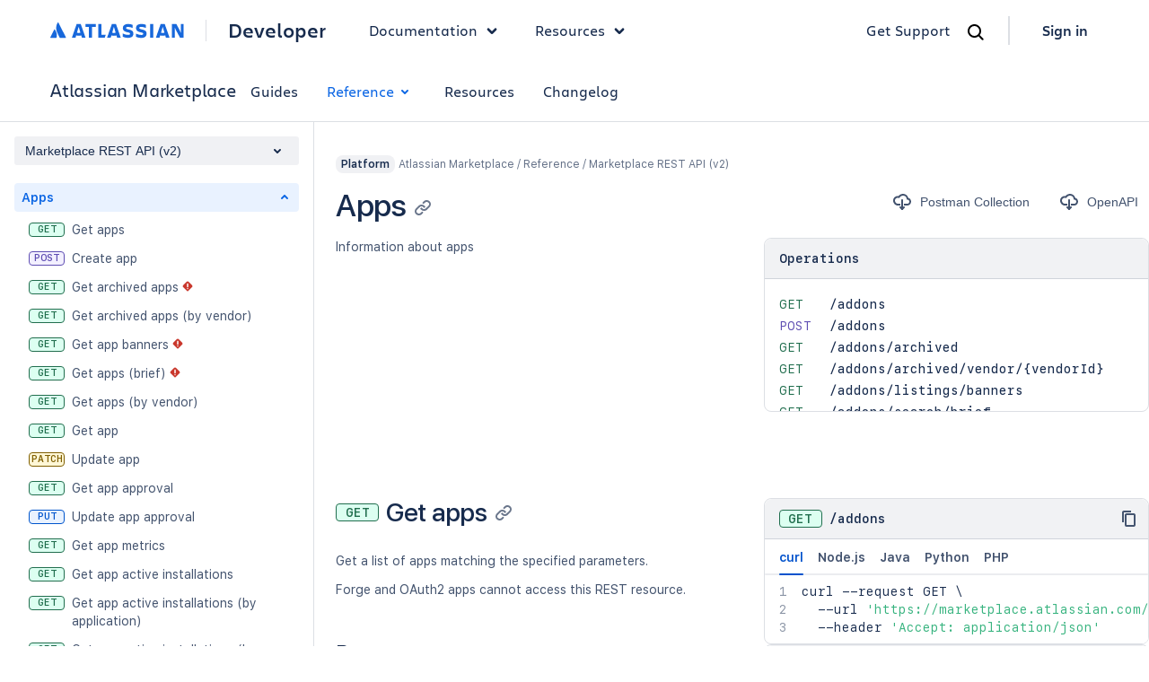

--- FILE ---
content_type: text/css; charset=UTF-8
request_url: https://dac-static.atlassian.com/_static/rest-docs.acd127cc00132579b750.css
body_size: 2414
content:


  html,
  body,
  p,
  div,
  h1,
  h2,
  h3,
  h4,
  h5,
  h6,
  ul,
  ol,
  dl,
  img,
  pre,
  form,
  fieldset {
    margin: 0;
    padding: 0;
  }
  img,
  fieldset {
    border: 0;
  }


  body,
  html {
    height: 100%;
    width: 100%;
  }

  body {
    background-color: #fff;
    color: #172B4D;
    font-family: -apple-system, BlinkMacSystemFont, 'Segoe UI', 'Roboto', 'Oxygen', 'Ubuntu', 'Fira Sans', 'Droid Sans', 'Helvetica Neue', sans-serif;
    font-size: 14px;
    font-style: normal;
    font-weight: 400;
    line-height: 1.42857142857143;
    -ms-overflow-style: -ms-autohiding-scrollbar;
    text-decoration-skip-ink: auto;
  }

  /* Default margins */
  p,
  ul,
  ol,
  dl,
  h1,
  h2,
  h3,
  h4,
  h5,
  h6,
  blockquote,
  pre,
  form,
  table {
    margin: 12px 0 0 0;
  }

  /* Links */
  a {
    color: #0052CC;
    text-decoration: none;
  }
  a:hover {
    color: #0065FF;
    text-decoration: underline;
  }
  a:active {
    color: #0747A6;
  }
  a:focus {
    outline: 2px solid #4C9AFF;
    outline-offset: 2px;
  }

  /* Headings */
  h1 {
    
  
  font-size: 2.0714285714285716em;
  font-style: inherit;
  line-height: 1.103448275862069;

  color: #172B4D;
  font-weight: 600;
  letter-spacing: -0.01em;
  margin-top: 40px;

  }
  h2 {
    
  
  font-size: 1.7142857142857142em;
  font-style: inherit;
  line-height: 1.1666666666666667;

  color: #172B4D;
  font-weight: 500;
  letter-spacing: -0.01em;
  margin-top: 40px;

  }
  h3 {
    
  
  font-size: 1.4285714285714286em;
  font-style: inherit;
  line-height: 1.2;

  color: #172B4D;
  font-weight: 500;
  letter-spacing: -0.008em;
  margin-top: 28px;

  }
  h4 {
    
  
  font-size: 1.1428571428571428em;
  font-style: inherit;
  line-height: 1.25;

  color: #172B4D;
  font-weight: 600;
  letter-spacing: -0.006em;
  margin-top: 24px;

  }
  h5 {
    
  
  font-size: 1em;
  font-style: inherit;
  line-height: 1.1428571428571428;

  color: #172B4D;
  font-weight: 600;
  letter-spacing: -0.003em;
  margin-top: 16px;

  }
  h6 {
    
  
  font-size: 0.8571428571428571em;
  font-style: inherit;
  line-height: 1.3333333333333333;

  color: #172B4D;
  font-weight: 600;
  margin-top: 20px;
  text-transform: uppercase;

  }

  /* Lists */
  ul,
  ol,
  dl {
    padding-left: 40px;
  }
  [dir='rtl']ul,
  [dir='rtl']ol,
  [dir='rtl']dl {
    padding-left: 0;
    padding-right: 40px;
  }

  dd,
  dd + dt,
  li + li {
    margin-top: 4px;
  }
  ul ul:not(:first-child),
  ol ul:not(:first-child),
  ul ol:not(:first-child),
  ol ol:not(:first-child) {
    margin-top: 4px;
  }

  /* remove top margin for first element */
  p:first-child,
  ul:first-child,
  ol:first-child,
  dl:first-child,
  h1:first-child,
  h2:first-child,
  h3:first-child,
  h4:first-child,
  h5:first-child,
  h6:first-child,
  blockquote:first-child,
  pre:first-child,
  form:first-child,
  table:first-child {
    margin-top: 0;
  }

  /* Quotes */
  blockquote,
  q {
    color: inherit;
  }
  blockquote {
    border: none;
    padding-left: 40px;
  }
  [dir='rtl'] blockquote {
    padding-left: 0;
    padding-right: 40px;
  }

  blockquote::before,
  q::before {
    content: '\201C';
  }

  blockquote::after,
  q::after {
    content: '\201D';
  }

  blockquote::before {
    float: left;
    /* to keep the quotes left of any child elements like blockquote > p */
    margin-left: -1em;
    text-align: right;
    width: 1em;
  }
  [dir='rtl'] blockquote::before {
    float: right;
    margin-right: -1em;
    text-align: left;
  }

  blockquote > :last-child {
    display: inline-block; /* so the quotes added via pseudos follow it immediately. */
  }

  /* Other typographical elements */
  small {
    
  
  font-size: 0.7857142857142857em;
  font-style: inherit;
  line-height: 1.4545454545454546;

  color: #6B778C;
  font-weight: 700;
  margin-top: 16px;

    font-weight: normal;
  }

  code,
  kbd {
    font-family: 'SFMono-Medium', 'SF Mono', 'Segoe UI Mono', 'Roboto Mono', 'Ubuntu Mono', Menlo, Consolas, Courier, monospace;
  }

  var,
  address,
  dfn,
  cite {
    font-style: italic;
  }

  abbr {
    border-bottom: 1px #ccc dotted;
    cursor: help;
  }


  table {
    border-collapse: collapse;
    width: 100%;
  }

  thead,
  tbody,
  tfoot {
    border-bottom: 2px solid #DFE1E6;
  }

  td,
  th {
    border: none;
    padding: 4px 8px;
    text-align: left;
  }

  th {
    vertical-align: top;
  }

  td:first-child,
  th:first-child {
    padding-left: 0;
  }

  td:last-child,
  th:last-child {
    padding-right: 0;
  }

  caption {
    
  
  font-size: 1.4285714285714286em;
  font-style: inherit;
  line-height: 1.2;

  color: #172B4D;
  font-weight: 500;
  letter-spacing: -0.008em;
  margin-top: 28px;

    margin-bottom: 8px;
    text-align: left;
  }


  /* IE11 doesn't support <template> elements which shouldn't be displayed */
  template {
    display: none;
  }

  /* IE11 and some older browsers don't support these elements yet and treat them as display: inline; */
  article,
  aside,
  details,
  figcaption,
  figure,
  footer,
  header,
  hgroup,
  main,
  menu,
  nav,
  section {
    display: block;
  }

  /* Suppress the ugly broken image styling in Firefox */
  @-moz-document url-prefix() {
    img {
      font-size: 0;
    }
    img:-moz-broken {
      font-size: inherit;
    }
  }

/*
  Chrome 83.0.4103.61 introduced a new user-agent style that broke all buttons for us. This default override reverts it.
  chrome user agent added this => font: 400 13.3333px Arial;
*/
button {
  font-family: inherit;
}


  .assistive {
    border: 0 !important;
    clip: rect(1px, 1px, 1px, 1px) !important;
    height: 1px !important;
    overflow: hidden !important;
    padding: 0 !important;
    position: absolute !important;
    width: 1px !important;
    white-space: nowrap !important;
  }


body {
  margin: 0;
  padding: 0;
}

#root {
  height: 100%;
}

a:focus {
  outline: none;
}

p {
  font-family: 'SF Pro Text';
  font-style: normal;
  font-weight: 400;
  color: #44546f;
  font-size: 14px;
}

@font-face {
  font-family: 'SF Pro Text';
  src: url(/_static/SFProText-Bold.woff2) format('woff2'),
    url(/_static/SFProText-Bold.woff) format('woff');
  font-weight: bold;
  font-style: normal;
  font-display: swap;
}

@font-face {
  font-family: 'SF Pro Text';
  src: url(/_static/SFProText-Heavy.woff2) format('woff2'),
    url(/_static/SFProText-Heavy.woff) format('woff');
  font-weight: 900;
  font-style: normal;
  font-display: swap;
}

@font-face {
  font-family: 'SF Pro Text';
  src: url(/_static/SFProText-Medium.woff2) format('woff2'),
    url(/_static/SFProText-Medium.woff) format('woff');
  font-weight: 500;
  font-style: normal;
  font-display: swap;
}

@font-face {
  font-family: 'SF Pro Text';
  src: url(/_static/SFProText-Regular.woff2) format('woff2'),
    url(/_static/SFProText-Regular.woff) format('woff');
  font-weight: normal;
  font-style: normal;
  font-display: swap;
}

@font-face {
  font-family: 'SF Pro Text';
  src: url(/_static/SFProText-Semibold.woff2) format('woff2'),
    url(/_static/SFProText-Semibold.woff) format('woff');
  font-weight: 600;
  font-style: normal;
  font-display: swap;
}

@font-face {
  font-family: 'SF Mono';
  src: url(/_static/SFMono-Bold.woff2) format('woff2'),
    url(/_static/SFMono-Bold.woff) format('woff');
  font-weight: bold;
  font-style: normal;
  font-display: swap;
}

@font-face {
  font-family: 'SF Mono';
  src: url(/_static/SFMono-Medium.woff2) format('woff2'),
    url(/_static/SFMono-Medium.woff) format('woff');
  font-weight: 500;
  font-display: swap;
}

@font-face {
  font-family: 'SF Mono';
  src: url(/_static/SFMono-Regular.woff2) format('woff2'),
    url(/_static/SFMono-Regular.woff) format('woff');
  font-weight: normal;
  font-display: swap;
}

@font-face {
  font-family: 'SF Mono';
  src: url(/_static/SFMono-Heavy.woff2) format('woff2'),
    url(/_static/SFMono-Heavy.woff) format('woff');
  font-weight: 900;
  font-style: normal;
  font-display: swap;
}

@font-face {
  font-family: 'SF Mono';
  src: url(/_static/SFMono-Semibold.woff2) format('woff2'),
    url(/_static/SFMono-Semibold.woff) format('woff');
  font-weight: 600;
  font-display: swap;
}

@font-face {
  font-family: 'SF Pro Display';
  src: url(/_static/SFProDisplay-Heavy.woff2) format('woff2'),
    url(/_static/SFProDisplay-Heavy.woff) format('woff');
  font-weight: 900;
  font-style: normal;
  font-display: swap;
}

@font-face {
  font-family: 'SF Pro Display';
  src: url(/_static/SFProDisplay-Bold.woff2) format('woff2'),
    url(/_static/SFProDisplay-Bold.woff) format('woff');
  font-weight: bold;
  font-style: normal;
  font-display: swap;
}

@font-face {
  font-family: 'SF Pro Display';
  src: url(/_static/SFProDisplay-Regular.woff2) format('woff2'),
    url(/_static/SFProDisplay-Regular.woff) format('woff');
  font-weight: normal;
  font-style: normal;
  font-display: swap;
}


@font-face {
  font-family: 'SF Pro Display';
  src: url(/_static/SFProDisplay-Semibold.woff2) format('woff2'),
    url(/_static/SFProDisplay-Semibold.woff) format('woff');
  font-weight: 600;
  font-style: normal;
  font-display: swap;
}

@font-face {
  font-family: 'SF Pro Display';
  src: url(/_static/SFProDisplay-Medium.woff2) format('woff2'),
    url(/_static/SFProDisplay-Medium.woff) format('woff');
  font-weight: 500;
  font-style: normal;
  font-display: swap;
}

@font-face {
  font-family: 'Charlie Display';
  src: url(/_static/Charlie_Display-Bold.woff2) format('woff2'),
    url(/_static/Charlie_Display-Bold.woff) format('woff');
  font-weight: 700;
  font-style: normal;
  font-display: fallback; /* Changed from swap to fallback for better performance */
}

@font-face {
  font-family: 'Atlassian Sans Bold';
  src: url(/_static/AtlassianSans-latin.woff2) format('woff2');
  font-style: normal;
  font-display: swap;
  font-weight: 700;
}

@font-face {
  font-family: 'Atlassian Sans';
  src: url(/_static/AtlassianSans-latin.woff2) format('woff2');
  font-style: normal;
  font-display: swap;
}

@font-face {
  font-family: 'Charlie Text';
  src: url(/_static/Charlie_Text-Regular.woff2) format('woff2'),
    url(/_static/Charlie_Text-Regular.woff) format('woff');
  font-weight: 700;
  font-style: normal;
  font-display: swap;
}

@font-face {
  font-family: 'Charlie Text Bold';
  src: url(/_static/Charlie_Text-Bold.woff2) format('woff2'),
    url(/_static/Charlie_Text-Bold.woff) format('woff');
  font-weight: 700;
  font-style: normal;
  font-display: swap;
}

@font-face {
  font-family: 'Charlie Text Semibold';
  src: url(/_static/Charlie_Text-Semibold.woff2) format('woff2'),
    url(/_static/Charlie_Text-Semibold.woff) format('woff');
  font-style: normal;
  font-display: swap;
  font-weight: 600;
}



/*# sourceMappingURL=rest-docs.acd127cc00132579b750.css.map*/

--- FILE ---
content_type: application/javascript; charset=UTF-8
request_url: https://developer.atlassian.com/_static/@atlaskit-internal_atlassian-typography-refreshed.25edc9b826551512598a.bundle.js
body_size: 6352
content:
(window.webpackJsonp=window.webpackJsonp||[]).push([[51],{3531:function(e,s,n){"use strict";n.r(s),s.default='\nhtml[data-theme~="typography:typography-refreshed"] {\n  --ds-UNSAFE-textTransformUppercase: uppercase;\n  --ds-font-heading-xxlarge: normal 653 2rem/2.25rem "Atlassian Sans", ui-sans-serif, -apple-system, BlinkMacSystemFont, "Segoe UI", Ubuntu, system-ui, "Helvetica Neue", sans-serif;\n  --ds-font-heading-xlarge: normal 653 1.75rem/2rem "Atlassian Sans", ui-sans-serif, -apple-system, BlinkMacSystemFont, "Segoe UI", Ubuntu, system-ui, "Helvetica Neue", sans-serif;\n  --ds-font-heading-large: normal 653 1.5rem/1.75rem "Atlassian Sans", ui-sans-serif, -apple-system, BlinkMacSystemFont, "Segoe UI", Ubuntu, system-ui, "Helvetica Neue", sans-serif;\n  --ds-font-heading-medium: normal 653 1.25rem/1.5rem "Atlassian Sans", ui-sans-serif, -apple-system, BlinkMacSystemFont, "Segoe UI", Ubuntu, system-ui, "Helvetica Neue", sans-serif;\n  --ds-font-heading-small: normal 653 1rem/1.25rem "Atlassian Sans", ui-sans-serif, -apple-system, BlinkMacSystemFont, "Segoe UI", Ubuntu, system-ui, "Helvetica Neue", sans-serif;\n  --ds-font-heading-xsmall: normal 653 0.875rem/1.25rem "Atlassian Sans", ui-sans-serif, -apple-system, BlinkMacSystemFont, "Segoe UI", Ubuntu, system-ui, "Helvetica Neue", sans-serif;\n  --ds-font-heading-xxsmall: normal 653 0.75rem/1rem "Atlassian Sans", ui-sans-serif, -apple-system, BlinkMacSystemFont, "Segoe UI", Ubuntu, system-ui, "Helvetica Neue", sans-serif;\n  --ds-font-body-large: normal 400 1rem/1.5rem "Atlassian Sans", ui-sans-serif, -apple-system, BlinkMacSystemFont, "Segoe UI", Ubuntu, system-ui, "Helvetica Neue", sans-serif;\n  --ds-font-body: normal 400 0.875rem/1.25rem "Atlassian Sans", ui-sans-serif, -apple-system, BlinkMacSystemFont, "Segoe UI", Ubuntu, system-ui, "Helvetica Neue", sans-serif;\n  --ds-font-body-small: normal 400 0.75rem/1rem "Atlassian Sans", ui-sans-serif, -apple-system, BlinkMacSystemFont, "Segoe UI", Ubuntu, system-ui, "Helvetica Neue", sans-serif;\n  --ds-font-body-UNSAFE_small: normal 400 0.75rem/1rem "Atlassian Sans", ui-sans-serif, -apple-system, BlinkMacSystemFont, "Segoe UI", Ubuntu, system-ui, "Helvetica Neue", sans-serif;\n  --ds-font-code: normal 400 0.875em/1 ui-monospace, Menlo, "Segoe UI Mono", "Ubuntu Mono", monospace;\n  --ds-font-weight-regular: 400;\n  --ds-font-weight-medium: 500;\n  --ds-font-weight-semibold: 600;\n  --ds-font-weight-bold: 653;\n  --ds-font-family-heading: "Atlassian Sans", ui-sans-serif, -apple-system, BlinkMacSystemFont, "Segoe UI", Ubuntu, system-ui, "Helvetica Neue", sans-serif;\n  --ds-font-family-body: "Atlassian Sans", ui-sans-serif, -apple-system, BlinkMacSystemFont, "Segoe UI", Ubuntu, system-ui, "Helvetica Neue", sans-serif;\n  --ds-font-family-code: "Atlassian Mono", ui-monospace, Menlo, "Segoe UI Mono", "Ubuntu Mono", monospace;\n  --ds-font-family-brand-heading: "Charlie Display", ui-sans-serif, -apple-system, BlinkMacSystemFont, "Segoe UI", Ubuntu, system-ui, "Helvetica Neue", sans-serif;\n  --ds-font-family-brand-body: "Charlie Text", ui-sans-serif, -apple-system, BlinkMacSystemFont, "Segoe UI", Ubuntu, system-ui, "Helvetica Neue", sans-serif;\n}\n'},3549:function(e,s,n){"use strict";n.r(s),s.default='\nhtml[data-theme~="typography:typography-refreshed"] {\n  --ds-UNSAFE-textTransformUppercase: uppercase;\n  --ds-font-letterSpacing-0: 0;\n  --ds-font-letterSpacing-100: 0;\n  --ds-font-letterSpacing-200: 0;\n  --ds-font-letterSpacing-300: 0;\n  --ds-font-letterSpacing-400: 0;\n  --ds-font-heading-xxlarge: normal 700 2rem/2.25rem "Atlassian Sans", ui-sans-serif, -apple-system, BlinkMacSystemFont, "Segoe UI", Ubuntu, system-ui, "Helvetica Neue", sans-serif;\n  --ds-font-heading-xlarge: normal 700 1.75rem/2rem "Atlassian Sans", ui-sans-serif, -apple-system, BlinkMacSystemFont, "Segoe UI", Ubuntu, system-ui, "Helvetica Neue", sans-serif;\n  --ds-font-heading-large: normal 700 1.5rem/1.75rem "Atlassian Sans", ui-sans-serif, -apple-system, BlinkMacSystemFont, "Segoe UI", Ubuntu, system-ui, "Helvetica Neue", sans-serif;\n  --ds-font-heading-medium: normal 700 1.25rem/1.5rem "Atlassian Sans", ui-sans-serif, -apple-system, BlinkMacSystemFont, "Segoe UI", Ubuntu, system-ui, "Helvetica Neue", sans-serif;\n  --ds-font-heading-small: normal 700 1rem/1.25rem "Atlassian Sans", ui-sans-serif, -apple-system, BlinkMacSystemFont, "Segoe UI", Ubuntu, system-ui, "Helvetica Neue", sans-serif;\n  --ds-font-heading-xsmall: normal 700 0.875rem/1.25rem "Atlassian Sans", ui-sans-serif, -apple-system, BlinkMacSystemFont, "Segoe UI", Ubuntu, system-ui, "Helvetica Neue", sans-serif;\n  --ds-font-heading-xxsmall: normal 700 0.75rem/1rem "Atlassian Sans", ui-sans-serif, -apple-system, BlinkMacSystemFont, "Segoe UI", Ubuntu, system-ui, "Helvetica Neue", sans-serif;\n  --ds-font-body-large: normal 400 1rem/1.5rem "Atlassian Sans", ui-sans-serif, -apple-system, BlinkMacSystemFont, "Segoe UI", Ubuntu, system-ui, "Helvetica Neue", sans-serif;\n  --ds-font-body: normal 400 0.875rem/1.25rem "Atlassian Sans", ui-sans-serif, -apple-system, BlinkMacSystemFont, "Segoe UI", Ubuntu, system-ui, "Helvetica Neue", sans-serif;\n  --ds-font-body-small: normal 400 0.75rem/1rem "Atlassian Sans", ui-sans-serif, -apple-system, BlinkMacSystemFont, "Segoe UI", Ubuntu, system-ui, "Helvetica Neue", sans-serif;\n  --ds-font-body-UNSAFE_small: normal 400 0.75rem/1rem "Atlassian Sans", ui-sans-serif, -apple-system, BlinkMacSystemFont, "Segoe UI", Ubuntu, system-ui, "Helvetica Neue", sans-serif;\n  --ds-font-code: normal 400 0.875em/1 ui-monospace, Menlo, "Segoe UI Mono", "Ubuntu Mono", monospace;\n  --ds-font-weight-regular: 400;\n  --ds-font-weight-medium: 500;\n  --ds-font-weight-semibold: 600;\n  --ds-font-weight-bold: 700;\n  --ds-font-family-heading: "Atlassian Sans", ui-sans-serif, -apple-system, BlinkMacSystemFont, "Segoe UI", Ubuntu, system-ui, "Helvetica Neue", sans-serif;\n  --ds-font-family-body: "Atlassian Sans", ui-sans-serif, -apple-system, BlinkMacSystemFont, "Segoe UI", Ubuntu, system-ui, "Helvetica Neue", sans-serif;\n  --ds-font-family-code: ui-monospace, Menlo, "Segoe UI Mono", "Ubuntu Mono", monospace;\n  --ds-font-family-monospace: ui-monospace, Menlo, "Segoe UI Mono", "Ubuntu Mono", monospace;\n  --ds-font-family-sans: "Atlassian Sans", ui-sans-serif, -apple-system, BlinkMacSystemFont, "Segoe UI", Ubuntu, system-ui, "Helvetica Neue", sans-serif;\n  --ds-font-family-brand-heading: "Charlie Display", ui-sans-serif, -apple-system, BlinkMacSystemFont, "Segoe UI", Ubuntu, system-ui, "Helvetica Neue", sans-serif;\n  --ds-font-family-brand-body: "Charlie Text", ui-sans-serif, -apple-system, BlinkMacSystemFont, "Segoe UI", Ubuntu, system-ui, "Helvetica Neue", sans-serif;\n}\n'}}]);

--- FILE ---
content_type: application/javascript; charset=UTF-8
request_url: https://dac-static.atlassian.com/_static/documentation-changelogs-docs-index-rest-docs-search-graphql-docs-graphql-sandbox-jsapi-connect-module-pages-errors-supportdesk-pricing-cal-home-page-v2-home-page-v3-lp-@atlaskit-internal_atlassian-custom-theme.0fdafafec413d8cba705.bundle.js
body_size: 6420
content:
(window.webpackJsonp=window.webpackJsonp||[]).push([[2],{129:function(e,r,o){"use strict";o.d(r,"g",function(){return c}),o.d(r,"i",function(){return a}),o.d(r,"f",function(){return n}),o.d(r,"e",function(){return s}),o.d(r,"d",function(){return l}),o.d(r,"a",function(){return b}),o.d(r,"h",function(){return u}),o.d(r,"c",function(){return g}),o.d(r,"b",function(){return i});var c=function(e){return/^#[0-9A-F]{6}$/i.test(e)},d=function(e){return/^#([A-Fa-f0-9]{3,4}){1,2}$/.test(e)};function a(e,r,o){return"#"+((1<<24)+(e<<16)+(r<<8)+o).toString(16).slice(1)}function t(e){if(9===e.length){var r=parseInt(e.slice(7,9),16)/255;return Number(parseFloat(r.toString()).toFixed(2))}return 1}function n(e){if(!d(e))throw new Error("Invalid HEX");var r;return 3===(r=e.substring(1).split("")).length&&(r=[r[0],r[0],r[1],r[1],r[2],r[2]]),[(r="0x"+r.join(""))>>16&255,r>>8&255,255&r,t(e)]}function s(e){if(!d(e))throw new Error("Invalid HEX");var r;return 3===(r=e.substring(1).split("")).length&&(r=[r[0],r[0],r[1],r[1],r[2],r[2]]),[(r="0x"+r.join(""))>>16&255,r>>8&255,255&r]}function l(e){if(!d(e))throw new Error("Invalid HEX");var r=0,o=0,c=0;4===e.length?(r="0x"+e[1]+e[1],o="0x"+e[2]+e[2],c="0x"+e[3]+e[3]):7===e.length&&(r="0x"+e[1]+e[2],o="0x"+e[3]+e[4],c="0x"+e[5]+e[6]),r/=255,o/=255,c/=255;var a=Math.min(r,o,c),t=Math.max(r,o,c),n=t-a,s=0,l=0;return s=0===n?0:t===r?(o-c)/n%6:t===o?(c-r)/n+2:(r-o)/n+4,(s=Math.round(60*s))<0&&(s+=360),l=(t+a)/2,[s,+(100*(0===n?0:n/(1-Math.abs(2*l-1)))).toFixed(1),l=+(100*l).toFixed(1)]}function b(e,r,o){o/=100;var c=function(r){return(r+e/30)%12},d=(r/=100)*Math.min(o,1-o),a=function(e){return o-d*Math.max(-1,Math.min(c(e)-3,Math.min(9-c(e),1)))};return[255*a(0),255*a(8),255*a(4)]}function u(e,r,o){var c=e/255,d=r/255,a=o/255;return.2126*(c<=.03928?c/12.92:Math.pow((c+.055)/1.055,2.4))+.7152*(d<=.03928?d/12.92:Math.pow((d+.055)/1.055,2.4))+.0722*(a<=.03928?a/12.92:Math.pow((a+.055)/1.055,2.4))}function g(e,r){if(!d(e)||!d(r))throw new Error("Invalid HEX");var o=s(e),c=s(r),a=u(o[0],o[1],o[2]),t=u(c[0],c[1],c[2]);return(Math.max(a,t)+.05)/(Math.min(a,t)+.05)}function i(e,r){var o=h(e),c=h(r),d=o[0]-c[0],a=o[1]-c[1],t=o[2]-c[2],n=Math.sqrt(o[1]*o[1]+o[2]*o[2]),s=n-Math.sqrt(c[1]*c[1]+c[2]*c[2]),l=a*a+t*t-s*s,b=d/1,u=s/(1+.045*n),g=(l=l<0?0:Math.sqrt(l))/(1+.015*n),i=b*b+u*u+g*g;return i<0?0:Math.sqrt(i)}function h(e){var r,o,c,d=e[0]/255,a=e[1]/255,t=e[2]/255;return o=(.2126*(d=d>.04045?Math.pow((d+.055)/1.055,2.4):d/12.92)+.7152*(a=a>.04045?Math.pow((a+.055)/1.055,2.4):a/12.92)+.0722*(t=t>.04045?Math.pow((t+.055)/1.055,2.4):t/12.92))/1,c=(.0193*d+.1192*a+.9505*t)/1.08883,r=(r=(.4124*d+.3576*a+.1805*t)/.95047)>.008856?Math.pow(r,1/3):7.787*r+16/116,[116*(o=o>.008856?Math.pow(o,1/3):7.787*o+16/116)-16,500*(r-o),200*(o-(c=c>.008856?Math.pow(c,1/3):7.787*c+16/116))]}},296:function(e,r,o){"use strict";o.d(r,"a",function(){return c});var c=function(e){for(var r=0,o=0;o<e.length;o++){r=(r<<5)-r+e.charCodeAt(o),r&=r}return new Uint32Array([r])[0].toString(36)}},31:function(e,r,o){"use strict";o.d(r,"b",function(){return d}),o.d(r,"c",function(){return a});var c=o(45),d=["light-increased-contrast","light","light-future","light-brand-refresh","dark","dark-future","dark-increased-contrast","dark-brand-refresh","legacy-light","legacy-dark","spacing","shape","typography-adg3","typography-modernized","typography-refreshed"],a=([].concat(d,[]),{colorMode:"auto",contrastMode:"auto",dark:"dark",light:"light",shape:void 0,spacing:"spacing",typography:function(){if(Object(c.a)("platform-default-typography-modernized"))return"typography-modernized"},UNSAFE_themeOptions:void 0});r.a={"atlassian-light":{id:"light",displayName:"Light Theme",palette:"defaultPalette",attributes:{type:"color",mode:"light"}},"atlassian-light-future":{id:"light-future",displayName:"Future Light Theme",palette:"defaultPalette",attributes:{type:"color",mode:"light"},override:"light"},"atlassian-light-increased-contrast":{id:"light-increased-contrast",displayName:"Light Theme (increased contrast)",palette:"defaultPalette",attributes:{type:"color",mode:"light"},extends:"light",increasesContrastFor:"light"},"atlassian-dark":{id:"dark",displayName:"Dark Theme",palette:"defaultPalette",attributes:{type:"color",mode:"dark"}},"atlassian-dark-future":{id:"dark-future",displayName:"Future Dark Theme",palette:"defaultPalette",attributes:{type:"color",mode:"dark"},override:"light"},"atlassian-dark-increased-contrast":{id:"dark-increased-contrast",displayName:"Dark Theme (increased contrast)",palette:"defaultPalette",attributes:{type:"color",mode:"dark"},extends:"dark",increasesContrastFor:"dark"},"atlassian-legacy-light":{id:"legacy-light",displayName:"Light Theme (legacy)",palette:"legacyPalette",attributes:{type:"color",mode:"light"}},"atlassian-legacy-dark":{id:"legacy-dark",displayName:"Dark Theme (legacy)",palette:"legacyPalette",attributes:{type:"color",mode:"dark"}},"atlassian-spacing":{id:"spacing",displayName:"Atlassian Spacing",palette:"spacingScale",attributes:{type:"spacing"}},"atlassian-typography-adg3":{id:"typography-adg3",displayName:"ADG3 Typography",palette:"typographyPalette",attributes:{type:"typography"}},"atlassian-shape":{id:"shape",displayName:"Atlassian Shape",palette:"shapePalette",attributes:{type:"shape"}},"atlassian-typography-modernized":{id:"typography-modernized",displayName:"Atlassian Typography (Modernized)",palette:"typographyPalette",attributes:{type:"typography"}},"atlassian-typography-refreshed":{id:"typography-refreshed",displayName:"Atlassian Typography (Refreshed)",palette:"typographyPalette",attributes:{type:"typography"}},"atlassian-light-brand-refresh":{id:"light-brand-refresh",displayName:"Light theme (Brand refresh)",palette:"brandRefreshPalette",attributes:{type:"color",mode:"light"}},"atlassian-dark-brand-refresh":{id:"dark-brand-refresh",displayName:"Dark theme (Brand refresh)",palette:"brandRefreshPalette",attributes:{type:"color",mode:"dark"}}}},402:function(e,r,o){"use strict";o.d(r,"a",function(){return b}),o.d(r,"b",function(){return u}),o.d(r,"c",function(){return g});var c=o(10),d=o.n(c),a=o(25),t=o.n(a),n={"color.text":"--ds-text","color.text.accent.lime":"--ds-text-accent-lime","color.text.accent.lime.bolder":"--ds-text-accent-lime-bolder","color.text.accent.red":"--ds-text-accent-red","color.text.accent.red.bolder":"--ds-text-accent-red-bolder","color.text.accent.orange":"--ds-text-accent-orange","color.text.accent.orange.bolder":"--ds-text-accent-orange-bolder","color.text.accent.yellow":"--ds-text-accent-yellow","color.text.accent.yellow.bolder":"--ds-text-accent-yellow-bolder","color.text.accent.green":"--ds-text-accent-green","color.text.accent.green.bolder":"--ds-text-accent-green-bolder","color.text.accent.teal":"--ds-text-accent-teal","color.text.accent.teal.bolder":"--ds-text-accent-teal-bolder","color.text.accent.blue":"--ds-text-accent-blue","color.text.accent.blue.bolder":"--ds-text-accent-blue-bolder","color.text.accent.purple":"--ds-text-accent-purple","color.text.accent.purple.bolder":"--ds-text-accent-purple-bolder","color.text.accent.magenta":"--ds-text-accent-magenta","color.text.accent.magenta.bolder":"--ds-text-accent-magenta-bolder","color.text.accent.gray":"--ds-text-accent-gray","color.text.accent.gray.bolder":"--ds-text-accent-gray-bolder","color.text.disabled":"--ds-text-disabled","color.text.inverse":"--ds-text-inverse","color.text.selected":"--ds-text-selected","color.text.brand":"--ds-text-brand","color.text.danger":"--ds-text-danger","color.text.warning":"--ds-text-warning","color.text.warning.inverse":"--ds-text-warning-inverse","color.text.success":"--ds-text-success","color.text.discovery":"--ds-text-discovery","color.text.information":"--ds-text-information","color.text.subtlest":"--ds-text-subtlest","color.text.subtle":"--ds-text-subtle","color.link":"--ds-link","color.link.pressed":"--ds-link-pressed","color.link.visited":"--ds-link-visited","color.link.visited.pressed":"--ds-link-visited-pressed","color.icon":"--ds-icon","color.icon.accent.lime":"--ds-icon-accent-lime","color.icon.accent.red":"--ds-icon-accent-red","color.icon.accent.orange":"--ds-icon-accent-orange","color.icon.accent.yellow":"--ds-icon-accent-yellow","color.icon.accent.green":"--ds-icon-accent-green","color.icon.accent.teal":"--ds-icon-accent-teal","color.icon.accent.blue":"--ds-icon-accent-blue","color.icon.accent.purple":"--ds-icon-accent-purple","color.icon.accent.magenta":"--ds-icon-accent-magenta","color.icon.accent.gray":"--ds-icon-accent-gray","color.icon.disabled":"--ds-icon-disabled","color.icon.inverse":"--ds-icon-inverse","color.icon.selected":"--ds-icon-selected","color.icon.brand":"--ds-icon-brand","color.icon.danger":"--ds-icon-danger","color.icon.warning":"--ds-icon-warning","color.icon.warning.inverse":"--ds-icon-warning-inverse","color.icon.success":"--ds-icon-success","color.icon.discovery":"--ds-icon-discovery","color.icon.information":"--ds-icon-information","color.icon.subtlest":"--ds-icon-subtlest","color.icon.subtle":"--ds-icon-subtle","color.border":"--ds-border","color.border.accent.lime":"--ds-border-accent-lime","color.border.accent.red":"--ds-border-accent-red","color.border.accent.orange":"--ds-border-accent-orange","color.border.accent.yellow":"--ds-border-accent-yellow","color.border.accent.green":"--ds-border-accent-green","color.border.accent.teal":"--ds-border-accent-teal","color.border.accent.blue":"--ds-border-accent-blue","color.border.accent.purple":"--ds-border-accent-purple","color.border.accent.magenta":"--ds-border-accent-magenta","color.border.accent.gray":"--ds-border-accent-gray","color.border.disabled":"--ds-border-disabled","color.border.focused":"--ds-border-focused","color.border.input":"--ds-border-input","color.border.inverse":"--ds-border-inverse","color.border.selected":"--ds-border-selected","color.border.brand":"--ds-border-brand","color.border.danger":"--ds-border-danger","color.border.warning":"--ds-border-warning","color.border.success":"--ds-border-success","color.border.discovery":"--ds-border-discovery","color.border.information":"--ds-border-information","color.border.bold":"--ds-border-bold","color.background.accent.lime.subtlest":"--ds-background-accent-lime-subtlest","color.background.accent.lime.subtlest.hovered":"--ds-background-accent-lime-subtlest-hovered","color.background.accent.lime.subtlest.pressed":"--ds-background-accent-lime-subtlest-pressed","color.background.accent.lime.subtler":"--ds-background-accent-lime-subtler","color.background.accent.lime.subtler.hovered":"--ds-background-accent-lime-subtler-hovered","color.background.accent.lime.subtler.pressed":"--ds-background-accent-lime-subtler-pressed","color.background.accent.lime.subtle":"--ds-background-accent-lime-subtle","color.background.accent.lime.subtle.hovered":"--ds-background-accent-lime-subtle-hovered","color.background.accent.lime.subtle.pressed":"--ds-background-accent-lime-subtle-pressed","color.background.accent.lime.bolder":"--ds-background-accent-lime-bolder","color.background.accent.lime.bolder.hovered":"--ds-background-accent-lime-bolder-hovered","color.background.accent.lime.bolder.pressed":"--ds-background-accent-lime-bolder-pressed","color.background.accent.red.subtlest":"--ds-background-accent-red-subtlest","color.background.accent.red.subtlest.hovered":"--ds-background-accent-red-subtlest-hovered","color.background.accent.red.subtlest.pressed":"--ds-background-accent-red-subtlest-pressed","color.background.accent.red.subtler":"--ds-background-accent-red-subtler","color.background.accent.red.subtler.hovered":"--ds-background-accent-red-subtler-hovered","color.background.accent.red.subtler.pressed":"--ds-background-accent-red-subtler-pressed","color.background.accent.red.subtle":"--ds-background-accent-red-subtle","color.background.accent.red.subtle.hovered":"--ds-background-accent-red-subtle-hovered","color.background.accent.red.subtle.pressed":"--ds-background-accent-red-subtle-pressed","color.background.accent.red.bolder":"--ds-background-accent-red-bolder","color.background.accent.red.bolder.hovered":"--ds-background-accent-red-bolder-hovered","color.background.accent.red.bolder.pressed":"--ds-background-accent-red-bolder-pressed","color.background.accent.orange.subtlest":"--ds-background-accent-orange-subtlest","color.background.accent.orange.subtlest.hovered":"--ds-background-accent-orange-subtlest-hovered","color.background.accent.orange.subtlest.pressed":"--ds-background-accent-orange-subtlest-pressed","color.background.accent.orange.subtler":"--ds-background-accent-orange-subtler","color.background.accent.orange.subtler.hovered":"--ds-background-accent-orange-subtler-hovered","color.background.accent.orange.subtler.pressed":"--ds-background-accent-orange-subtler-pressed","color.background.accent.orange.subtle":"--ds-background-accent-orange-subtle","color.background.accent.orange.subtle.hovered":"--ds-background-accent-orange-subtle-hovered","color.background.accent.orange.subtle.pressed":"--ds-background-accent-orange-subtle-pressed","color.background.accent.orange.bolder":"--ds-background-accent-orange-bolder","color.background.accent.orange.bolder.hovered":"--ds-background-accent-orange-bolder-hovered","color.background.accent.orange.bolder.pressed":"--ds-background-accent-orange-bolder-pressed","color.background.accent.yellow.subtlest":"--ds-background-accent-yellow-subtlest","color.background.accent.yellow.subtlest.hovered":"--ds-background-accent-yellow-subtlest-hovered","color.background.accent.yellow.subtlest.pressed":"--ds-background-accent-yellow-subtlest-pressed","color.background.accent.yellow.subtler":"--ds-background-accent-yellow-subtler","color.background.accent.yellow.subtler.hovered":"--ds-background-accent-yellow-subtler-hovered","color.background.accent.yellow.subtler.pressed":"--ds-background-accent-yellow-subtler-pressed","color.background.accent.yellow.subtle":"--ds-background-accent-yellow-subtle","color.background.accent.yellow.subtle.hovered":"--ds-background-accent-yellow-subtle-hovered","color.background.accent.yellow.subtle.pressed":"--ds-background-accent-yellow-subtle-pressed","color.background.accent.yellow.bolder":"--ds-background-accent-yellow-bolder","color.background.accent.yellow.bolder.hovered":"--ds-background-accent-yellow-bolder-hovered","color.background.accent.yellow.bolder.pressed":"--ds-background-accent-yellow-bolder-pressed","color.background.accent.green.subtlest":"--ds-background-accent-green-subtlest","color.background.accent.green.subtlest.hovered":"--ds-background-accent-green-subtlest-hovered","color.background.accent.green.subtlest.pressed":"--ds-background-accent-green-subtlest-pressed","color.background.accent.green.subtler":"--ds-background-accent-green-subtler","color.background.accent.green.subtler.hovered":"--ds-background-accent-green-subtler-hovered","color.background.accent.green.subtler.pressed":"--ds-background-accent-green-subtler-pressed","color.background.accent.green.subtle":"--ds-background-accent-green-subtle","color.background.accent.green.subtle.hovered":"--ds-background-accent-green-subtle-hovered","color.background.accent.green.subtle.pressed":"--ds-background-accent-green-subtle-pressed","color.background.accent.green.bolder":"--ds-background-accent-green-bolder","color.background.accent.green.bolder.hovered":"--ds-background-accent-green-bolder-hovered","color.background.accent.green.bolder.pressed":"--ds-background-accent-green-bolder-pressed","color.background.accent.teal.subtlest":"--ds-background-accent-teal-subtlest","color.background.accent.teal.subtlest.hovered":"--ds-background-accent-teal-subtlest-hovered","color.background.accent.teal.subtlest.pressed":"--ds-background-accent-teal-subtlest-pressed","color.background.accent.teal.subtler":"--ds-background-accent-teal-subtler","color.background.accent.teal.subtler.hovered":"--ds-background-accent-teal-subtler-hovered","color.background.accent.teal.subtler.pressed":"--ds-background-accent-teal-subtler-pressed","color.background.accent.teal.subtle":"--ds-background-accent-teal-subtle","color.background.accent.teal.subtle.hovered":"--ds-background-accent-teal-subtle-hovered","color.background.accent.teal.subtle.pressed":"--ds-background-accent-teal-subtle-pressed","color.background.accent.teal.bolder":"--ds-background-accent-teal-bolder","color.background.accent.teal.bolder.hovered":"--ds-background-accent-teal-bolder-hovered","color.background.accent.teal.bolder.pressed":"--ds-background-accent-teal-bolder-pressed","color.background.accent.blue.subtlest":"--ds-background-accent-blue-subtlest","color.background.accent.blue.subtlest.hovered":"--ds-background-accent-blue-subtlest-hovered","color.background.accent.blue.subtlest.pressed":"--ds-background-accent-blue-subtlest-pressed","color.background.accent.blue.subtler":"--ds-background-accent-blue-subtler","color.background.accent.blue.subtler.hovered":"--ds-background-accent-blue-subtler-hovered","color.background.accent.blue.subtler.pressed":"--ds-background-accent-blue-subtler-pressed","color.background.accent.blue.subtle":"--ds-background-accent-blue-subtle","color.background.accent.blue.subtle.hovered":"--ds-background-accent-blue-subtle-hovered","color.background.accent.blue.subtle.pressed":"--ds-background-accent-blue-subtle-pressed","color.background.accent.blue.bolder":"--ds-background-accent-blue-bolder","color.background.accent.blue.bolder.hovered":"--ds-background-accent-blue-bolder-hovered","color.background.accent.blue.bolder.pressed":"--ds-background-accent-blue-bolder-pressed","color.background.accent.purple.subtlest":"--ds-background-accent-purple-subtlest","color.background.accent.purple.subtlest.hovered":"--ds-background-accent-purple-subtlest-hovered","color.background.accent.purple.subtlest.pressed":"--ds-background-accent-purple-subtlest-pressed","color.background.accent.purple.subtler":"--ds-background-accent-purple-subtler","color.background.accent.purple.subtler.hovered":"--ds-background-accent-purple-subtler-hovered","color.background.accent.purple.subtler.pressed":"--ds-background-accent-purple-subtler-pressed","color.background.accent.purple.subtle":"--ds-background-accent-purple-subtle","color.background.accent.purple.subtle.hovered":"--ds-background-accent-purple-subtle-hovered","color.background.accent.purple.subtle.pressed":"--ds-background-accent-purple-subtle-pressed","color.background.accent.purple.bolder":"--ds-background-accent-purple-bolder","color.background.accent.purple.bolder.hovered":"--ds-background-accent-purple-bolder-hovered","color.background.accent.purple.bolder.pressed":"--ds-background-accent-purple-bolder-pressed","color.background.accent.magenta.subtlest":"--ds-background-accent-magenta-subtlest","color.background.accent.magenta.subtlest.hovered":"--ds-background-accent-magenta-subtlest-hovered","color.background.accent.magenta.subtlest.pressed":"--ds-background-accent-magenta-subtlest-pressed","color.background.accent.magenta.subtler":"--ds-background-accent-magenta-subtler","color.background.accent.magenta.subtler.hovered":"--ds-background-accent-magenta-subtler-hovered","color.background.accent.magenta.subtler.pressed":"--ds-background-accent-magenta-subtler-pressed","color.background.accent.magenta.subtle":"--ds-background-accent-magenta-subtle","color.background.accent.magenta.subtle.hovered":"--ds-background-accent-magenta-subtle-hovered","color.background.accent.magenta.subtle.pressed":"--ds-background-accent-magenta-subtle-pressed","color.background.accent.magenta.bolder":"--ds-background-accent-magenta-bolder","color.background.accent.magenta.bolder.hovered":"--ds-background-accent-magenta-bolder-hovered","color.background.accent.magenta.bolder.pressed":"--ds-background-accent-magenta-bolder-pressed","color.background.accent.gray.subtlest":"--ds-background-accent-gray-subtlest","color.background.accent.gray.subtlest.hovered":"--ds-background-accent-gray-subtlest-hovered","color.background.accent.gray.subtlest.pressed":"--ds-background-accent-gray-subtlest-pressed","color.background.accent.gray.subtler":"--ds-background-accent-gray-subtler","color.background.accent.gray.subtler.hovered":"--ds-background-accent-gray-subtler-hovered","color.background.accent.gray.subtler.pressed":"--ds-background-accent-gray-subtler-pressed","color.background.accent.gray.subtle":"--ds-background-accent-gray-subtle","color.background.accent.gray.subtle.hovered":"--ds-background-accent-gray-subtle-hovered","color.background.accent.gray.subtle.pressed":"--ds-background-accent-gray-subtle-pressed","color.background.accent.gray.bolder":"--ds-background-accent-gray-bolder","color.background.accent.gray.bolder.hovered":"--ds-background-accent-gray-bolder-hovered","color.background.accent.gray.bolder.pressed":"--ds-background-accent-gray-bolder-pressed","color.background.disabled":"--ds-background-disabled","color.background.input":"--ds-background-input","color.background.input.hovered":"--ds-background-input-hovered","color.background.input.pressed":"--ds-background-input-pressed","color.background.inverse.subtle":"--ds-background-inverse-subtle","color.background.inverse.subtle.hovered":"--ds-background-inverse-subtle-hovered","color.background.inverse.subtle.pressed":"--ds-background-inverse-subtle-pressed","color.background.neutral":"--ds-background-neutral","color.background.neutral.hovered":"--ds-background-neutral-hovered","color.background.neutral.pressed":"--ds-background-neutral-pressed","color.background.neutral.subtle":"--ds-background-neutral-subtle","color.background.neutral.subtle.hovered":"--ds-background-neutral-subtle-hovered","color.background.neutral.subtle.pressed":"--ds-background-neutral-subtle-pressed","color.background.neutral.bold":"--ds-background-neutral-bold","color.background.neutral.bold.hovered":"--ds-background-neutral-bold-hovered","color.background.neutral.bold.pressed":"--ds-background-neutral-bold-pressed","color.background.selected":"--ds-background-selected","color.background.selected.hovered":"--ds-background-selected-hovered","color.background.selected.pressed":"--ds-background-selected-pressed","color.background.selected.bold":"--ds-background-selected-bold","color.background.selected.bold.hovered":"--ds-background-selected-bold-hovered","color.background.selected.bold.pressed":"--ds-background-selected-bold-pressed","color.background.brand.subtlest":"--ds-background-brand-subtlest","color.background.brand.subtlest.hovered":"--ds-background-brand-subtlest-hovered","color.background.brand.subtlest.pressed":"--ds-background-brand-subtlest-pressed","color.background.brand.bold":"--ds-background-brand-bold","color.background.brand.bold.hovered":"--ds-background-brand-bold-hovered","color.background.brand.bold.pressed":"--ds-background-brand-bold-pressed","color.background.brand.boldest":"--ds-background-brand-boldest","color.background.brand.boldest.hovered":"--ds-background-brand-boldest-hovered","color.background.brand.boldest.pressed":"--ds-background-brand-boldest-pressed","color.background.danger":"--ds-background-danger","color.background.danger.hovered":"--ds-background-danger-hovered","color.background.danger.pressed":"--ds-background-danger-pressed","color.background.danger.bold":"--ds-background-danger-bold","color.background.danger.bold.hovered":"--ds-background-danger-bold-hovered","color.background.danger.bold.pressed":"--ds-background-danger-bold-pressed","color.background.warning":"--ds-background-warning","color.background.warning.hovered":"--ds-background-warning-hovered","color.background.warning.pressed":"--ds-background-warning-pressed","color.background.warning.bold":"--ds-background-warning-bold","color.background.warning.bold.hovered":"--ds-background-warning-bold-hovered","color.background.warning.bold.pressed":"--ds-background-warning-bold-pressed","color.background.success":"--ds-background-success","color.background.success.hovered":"--ds-background-success-hovered","color.background.success.pressed":"--ds-background-success-pressed","color.background.success.bold":"--ds-background-success-bold","color.background.success.bold.hovered":"--ds-background-success-bold-hovered","color.background.success.bold.pressed":"--ds-background-success-bold-pressed","color.background.discovery":"--ds-background-discovery","color.background.discovery.hovered":"--ds-background-discovery-hovered","color.background.discovery.pressed":"--ds-background-discovery-pressed","color.background.discovery.bold":"--ds-background-discovery-bold","color.background.discovery.bold.hovered":"--ds-background-discovery-bold-hovered","color.background.discovery.bold.pressed":"--ds-background-discovery-bold-pressed","color.background.information":"--ds-background-information","color.background.information.hovered":"--ds-background-information-hovered","color.background.information.pressed":"--ds-background-information-pressed","color.background.information.bold":"--ds-background-information-bold","color.background.information.bold.hovered":"--ds-background-information-bold-hovered","color.background.information.bold.pressed":"--ds-background-information-bold-pressed","color.blanket":"--ds-blanket","color.blanket.selected":"--ds-blanket-selected","color.blanket.danger":"--ds-blanket-danger","color.interaction.hovered":"--ds-interaction-hovered","color.interaction.pressed":"--ds-interaction-pressed","color.skeleton":"--ds-skeleton","color.skeleton.subtle":"--ds-skeleton-subtle","color.chart.categorical.1":"--ds-chart-categorical-1","color.chart.categorical.1.hovered":"--ds-chart-categorical-1-hovered","color.chart.categorical.2":"--ds-chart-categorical-2","color.chart.categorical.2.hovered":"--ds-chart-categorical-2-hovered","color.chart.categorical.3":"--ds-chart-categorical-3","color.chart.categorical.3.hovered":"--ds-chart-categorical-3-hovered","color.chart.categorical.4":"--ds-chart-categorical-4","color.chart.categorical.4.hovered":"--ds-chart-categorical-4-hovered","color.chart.categorical.5":"--ds-chart-categorical-5","color.chart.categorical.5.hovered":"--ds-chart-categorical-5-hovered","color.chart.categorical.6":"--ds-chart-categorical-6","color.chart.categorical.6.hovered":"--ds-chart-categorical-6-hovered","color.chart.categorical.7":"--ds-chart-categorical-7","color.chart.categorical.7.hovered":"--ds-chart-categorical-7-hovered","color.chart.categorical.8":"--ds-chart-categorical-8","color.chart.categorical.8.hovered":"--ds-chart-categorical-8-hovered","color.chart.lime.bold":"--ds-chart-lime-bold","color.chart.lime.bold.hovered":"--ds-chart-lime-bold-hovered","color.chart.lime.bolder":"--ds-chart-lime-bolder","color.chart.lime.bolder.hovered":"--ds-chart-lime-bolder-hovered","color.chart.lime.boldest":"--ds-chart-lime-boldest","color.chart.lime.boldest.hovered":"--ds-chart-lime-boldest-hovered","color.chart.neutral":"--ds-chart-neutral","color.chart.neutral.hovered":"--ds-chart-neutral-hovered","color.chart.red.bold":"--ds-chart-red-bold","color.chart.red.bold.hovered":"--ds-chart-red-bold-hovered","color.chart.red.bolder":"--ds-chart-red-bolder","color.chart.red.bolder.hovered":"--ds-chart-red-bolder-hovered","color.chart.red.boldest":"--ds-chart-red-boldest","color.chart.red.boldest.hovered":"--ds-chart-red-boldest-hovered","color.chart.orange.bold":"--ds-chart-orange-bold","color.chart.orange.bold.hovered":"--ds-chart-orange-bold-hovered","color.chart.orange.bolder":"--ds-chart-orange-bolder","color.chart.orange.bolder.hovered":"--ds-chart-orange-bolder-hovered","color.chart.orange.boldest":"--ds-chart-orange-boldest","color.chart.orange.boldest.hovered":"--ds-chart-orange-boldest-hovered","color.chart.yellow.bold":"--ds-chart-yellow-bold","color.chart.yellow.bold.hovered":"--ds-chart-yellow-bold-hovered","color.chart.yellow.bolder":"--ds-chart-yellow-bolder","color.chart.yellow.bolder.hovered":"--ds-chart-yellow-bolder-hovered","color.chart.yellow.boldest":"--ds-chart-yellow-boldest","color.chart.yellow.boldest.hovered":"--ds-chart-yellow-boldest-hovered","color.chart.green.bold":"--ds-chart-green-bold","color.chart.green.bold.hovered":"--ds-chart-green-bold-hovered","color.chart.green.bolder":"--ds-chart-green-bolder","color.chart.green.bolder.hovered":"--ds-chart-green-bolder-hovered","color.chart.green.boldest":"--ds-chart-green-boldest","color.chart.green.boldest.hovered":"--ds-chart-green-boldest-hovered","color.chart.teal.bold":"--ds-chart-teal-bold","color.chart.teal.bold.hovered":"--ds-chart-teal-bold-hovered","color.chart.teal.bolder":"--ds-chart-teal-bolder","color.chart.teal.bolder.hovered":"--ds-chart-teal-bolder-hovered","color.chart.teal.boldest":"--ds-chart-teal-boldest","color.chart.teal.boldest.hovered":"--ds-chart-teal-boldest-hovered","color.chart.blue.bold":"--ds-chart-blue-bold","color.chart.blue.bold.hovered":"--ds-chart-blue-bold-hovered","color.chart.blue.bolder":"--ds-chart-blue-bolder","color.chart.blue.bolder.hovered":"--ds-chart-blue-bolder-hovered","color.chart.blue.boldest":"--ds-chart-blue-boldest","color.chart.blue.boldest.hovered":"--ds-chart-blue-boldest-hovered","color.chart.purple.bold":"--ds-chart-purple-bold","color.chart.purple.bold.hovered":"--ds-chart-purple-bold-hovered","color.chart.purple.bolder":"--ds-chart-purple-bolder","color.chart.purple.bolder.hovered":"--ds-chart-purple-bolder-hovered","color.chart.purple.boldest":"--ds-chart-purple-boldest","color.chart.purple.boldest.hovered":"--ds-chart-purple-boldest-hovered","color.chart.magenta.bold":"--ds-chart-magenta-bold","color.chart.magenta.bold.hovered":"--ds-chart-magenta-bold-hovered","color.chart.magenta.bolder":"--ds-chart-magenta-bolder","color.chart.magenta.bolder.hovered":"--ds-chart-magenta-bolder-hovered","color.chart.magenta.boldest":"--ds-chart-magenta-boldest","color.chart.magenta.boldest.hovered":"--ds-chart-magenta-boldest-hovered","color.chart.gray.bold":"--ds-chart-gray-bold","color.chart.gray.bold.hovered":"--ds-chart-gray-bold-hovered","color.chart.gray.bolder":"--ds-chart-gray-bolder","color.chart.gray.bolder.hovered":"--ds-chart-gray-bolder-hovered","color.chart.gray.boldest":"--ds-chart-gray-boldest","color.chart.gray.boldest.hovered":"--ds-chart-gray-boldest-hovered","color.chart.brand":"--ds-chart-brand","color.chart.brand.hovered":"--ds-chart-brand-hovered","color.chart.danger":"--ds-chart-danger","color.chart.danger.hovered":"--ds-chart-danger-hovered","color.chart.danger.bold":"--ds-chart-danger-bold","color.chart.danger.bold.hovered":"--ds-chart-danger-bold-hovered","color.chart.warning":"--ds-chart-warning","color.chart.warning.hovered":"--ds-chart-warning-hovered","color.chart.warning.bold":"--ds-chart-warning-bold","color.chart.warning.bold.hovered":"--ds-chart-warning-bold-hovered","color.chart.success":"--ds-chart-success","color.chart.success.hovered":"--ds-chart-success-hovered","color.chart.success.bold":"--ds-chart-success-bold","color.chart.success.bold.hovered":"--ds-chart-success-bold-hovered","color.chart.discovery":"--ds-chart-discovery","color.chart.discovery.hovered":"--ds-chart-discovery-hovered","color.chart.discovery.bold":"--ds-chart-discovery-bold","color.chart.discovery.bold.hovered":"--ds-chart-discovery-bold-hovered","color.chart.information":"--ds-chart-information","color.chart.information.hovered":"--ds-chart-information-hovered","color.chart.information.bold":"--ds-chart-information-bold","color.chart.information.bold.hovered":"--ds-chart-information-bold-hovered","elevation.surface":"--ds-surface","elevation.surface.hovered":"--ds-surface-hovered","elevation.surface.pressed":"--ds-surface-pressed","elevation.surface.overlay":"--ds-surface-overlay","elevation.surface.overlay.hovered":"--ds-surface-overlay-hovered","elevation.surface.overlay.pressed":"--ds-surface-overlay-pressed","elevation.surface.raised":"--ds-surface-raised","elevation.surface.raised.hovered":"--ds-surface-raised-hovered","elevation.surface.raised.pressed":"--ds-surface-raised-pressed","elevation.surface.sunken":"--ds-surface-sunken","elevation.shadow.overflow":"--ds-shadow-overflow","elevation.shadow.overflow.perimeter":"--ds-shadow-overflow-perimeter","elevation.shadow.overflow.spread":"--ds-shadow-overflow-spread","elevation.shadow.overlay":"--ds-shadow-overlay","elevation.shadow.raised":"--ds-shadow-raised","opacity.disabled":"--ds-opacity-disabled","opacity.loading":"--ds-opacity-loading","utility.UNSAFE.textTransformUppercase":"--ds-UNSAFE-textTransformUppercase","utility.UNSAFE.transparent":"--ds-UNSAFE-transparent","utility.elevation.surface.current":"--ds-elevation-surface-current","border.radius.050":"--ds-border-radius-050","border.radius":"--ds-border-radius","border.radius.100":"--ds-border-radius-100","border.radius.200":"--ds-border-radius-200","border.radius.300":"--ds-border-radius-300","border.radius.400":"--ds-border-radius-400","border.radius.circle":"--ds-border-radius-circle","border.width":"--ds-border-width","border.width.0":"--ds-border-width-0","border.width.indicator":"--ds-border-width-indicator","border.width.outline":"--ds-border-width-outline","space.0":"--ds-space-0","space.025":"--ds-space-025","space.050":"--ds-space-050","space.075":"--ds-space-075","space.100":"--ds-space-100","space.150":"--ds-space-150","space.200":"--ds-space-200","space.250":"--ds-space-250","space.300":"--ds-space-300","space.400":"--ds-space-400","space.500":"--ds-space-500","space.600":"--ds-space-600","space.800":"--ds-space-800","space.1000":"--ds-space-1000","space.negative.025":"--ds-space-negative-025","space.negative.050":"--ds-space-negative-050","space.negative.075":"--ds-space-negative-075","space.negative.100":"--ds-space-negative-100","space.negative.150":"--ds-space-negative-150","space.negative.200":"--ds-space-negative-200","space.negative.250":"--ds-space-negative-250","space.negative.300":"--ds-space-negative-300","space.negative.400":"--ds-space-negative-400","font.letterSpacing.0":"--ds-font-letterSpacing-0","font.letterSpacing.100":"--ds-font-letterSpacing-100","font.letterSpacing.200":"--ds-font-letterSpacing-200","font.letterSpacing.300":"--ds-font-letterSpacing-300","font.letterSpacing.400":"--ds-font-letterSpacing-400","font.heading.xxlarge":"--ds-font-heading-xxlarge","font.heading.xlarge":"--ds-font-heading-xlarge","font.heading.large":"--ds-font-heading-large","font.heading.medium":"--ds-font-heading-medium","font.heading.small":"--ds-font-heading-small","font.heading.xsmall":"--ds-font-heading-xsmall","font.heading.xxsmall":"--ds-font-heading-xxsmall","font.body.large":"--ds-font-body-large","font.body":"--ds-font-body","font.body.small":"--ds-font-body-small","font.body.UNSAFE_small":"--ds-font-body-UNSAFE_small","font.code":"--ds-font-code","font.weight.regular":"--ds-font-weight-regular","font.weight.medium":"--ds-font-weight-medium","font.weight.semibold":"--ds-font-weight-semibold","font.weight.bold":"--ds-font-weight-bold","font.family.heading":"--ds-font-family-heading","font.family.body":"--ds-font-family-body","font.family.code":"--ds-font-family-code","font.family.monospace":"--ds-font-family-monospace","font.family.sans":"--ds-font-family-sans","font.family.brand.heading":"--ds-font-family-brand-heading","font.family.brand.body":"--ds-font-family-brand-body","font.size.050":"--ds-font-size-050","font.size.075":"--ds-font-size-075","font.size.100":"--ds-font-size-100","font.size.200":"--ds-font-size-200","font.size.300":"--ds-font-size-300","font.size.400":"--ds-font-size-400","font.size.500":"--ds-font-size-500","font.size.600":"--ds-font-size-600","font.lineHeight.1":"--ds-font-lineHeight-1","font.lineHeight.100":"--ds-font-lineHeight-100","font.lineHeight.200":"--ds-font-lineHeight-200","font.lineHeight.300":"--ds-font-lineHeight-300","font.lineHeight.400":"--ds-font-lineHeight-400","font.lineHeight.500":"--ds-font-lineHeight-500","font.lineHeight.600":"--ds-font-lineHeight-600"},s=o(46),l=o(296);function b(e,r){var o=JSON.stringify(e),c=Object(l.a)(o),d=[];return("auto"===r?["light","dark"]:[r]).forEach(function(e){var r=document.head.querySelector("style[".concat(s.c,'="').concat(c,'"][').concat(s.d,'="').concat(e,'"]'));r?document.head.appendChild(r):d.push(e)}),d}function u(e){var r=t()(Array.from(document.head.querySelectorAll("style[".concat(s.c,"][").concat(s.d,"]"))));r.length<e||r.slice(0,r.length-(e-1)).forEach(function(e){return e.remove()})}function g(e,r){return Object.entries(e).reduce(function(e,o){var c=d()(o,2),a=c[0],t=c[1],s=n[a];return s?"".concat(e,"\n  ").concat(s,": ").concat("string"==typeof t?t:r[t],";"):e},"")}},46:function(e,r,o){"use strict";o.d(r,"d",function(){return c}),o.d(r,"a",function(){return d}),o.d(r,"b",function(){return a}),o.d(r,"c",function(){return t});var c="data-theme",d="data-color-mode",a="data-contrast-mode",t="data-custom-theme";"--".concat("ds","-token-not-found"),"--".concat("ds","-elevation-surface-current")}}]);

--- FILE ---
content_type: application/javascript; charset=UTF-8
request_url: https://dac-static.atlassian.com/_static/polyfills.2abe9b1c9b05465cfef3.bundle.js
body_size: 1415
content:
!function(e){var t={};function n(r){if(t[r])return t[r].exports;var o=t[r]={i:r,l:!1,exports:{}};return e[r].call(o.exports,o,o.exports,n),o.l=!0,o.exports}n.m=e,n.c=t,n.d=function(e,t,r){n.o(e,t)||Object.defineProperty(e,t,{enumerable:!0,get:r})},n.r=function(e){"undefined"!=typeof Symbol&&Symbol.toStringTag&&Object.defineProperty(e,Symbol.toStringTag,{value:"Module"}),Object.defineProperty(e,"__esModule",{value:!0})},n.t=function(e,t){if(1&t&&(e=n(e)),8&t)return e;if(4&t&&"object"==typeof e&&e&&e.__esModule)return e;var r=Object.create(null);if(n.r(r),Object.defineProperty(r,"default",{enumerable:!0,value:e}),2&t&&"string"!=typeof e)for(var o in e)n.d(r,o,function(t){return e[t]}.bind(null,o));return r},n.n=function(e){var t=e&&e.__esModule?function(){return e.default}:function(){return e};return n.d(t,"a",t),t},n.o=function(e,t){return Object.prototype.hasOwnProperty.call(e,t)},n.p="/_static/",n(n.s=2576)}({2576:function(e,t,n){n(502),e.exports=n(2577)},2577:function(e,t,n){"use strict";Object.defineProperty(t,"__esModule",{value:!0}),n(2578)},2578:function(e,t,n){"use strict";Promise.allSettled=Promise.allSettled||(e=>Promise.all(e.map(e=>e.then(e=>({status:"fulfilled",value:e})).catch(e=>({status:"rejected",reason:e})))))},502:function(e,t,n){(function(e){var t="undefined"!=typeof window?window:void 0!==e?e:"undefined"!=typeof self?self:{};t.SENTRY_RELEASE={id:"5f38796d0c2d0299aae957f6bef1f57734d13533:42724"},t.SENTRY_RELEASES=t.SENTRY_RELEASES||{},t.SENTRY_RELEASES["ecosystem-dac-documentation@atlassian-2y"]={id:"5f38796d0c2d0299aae957f6bef1f57734d13533:42724"}}).call(this,n(59))},59:function(e,t){var n;n=function(){return this}();try{n=n||new Function("return this")()}catch(e){"object"==typeof window&&(n=window)}e.exports=n}});